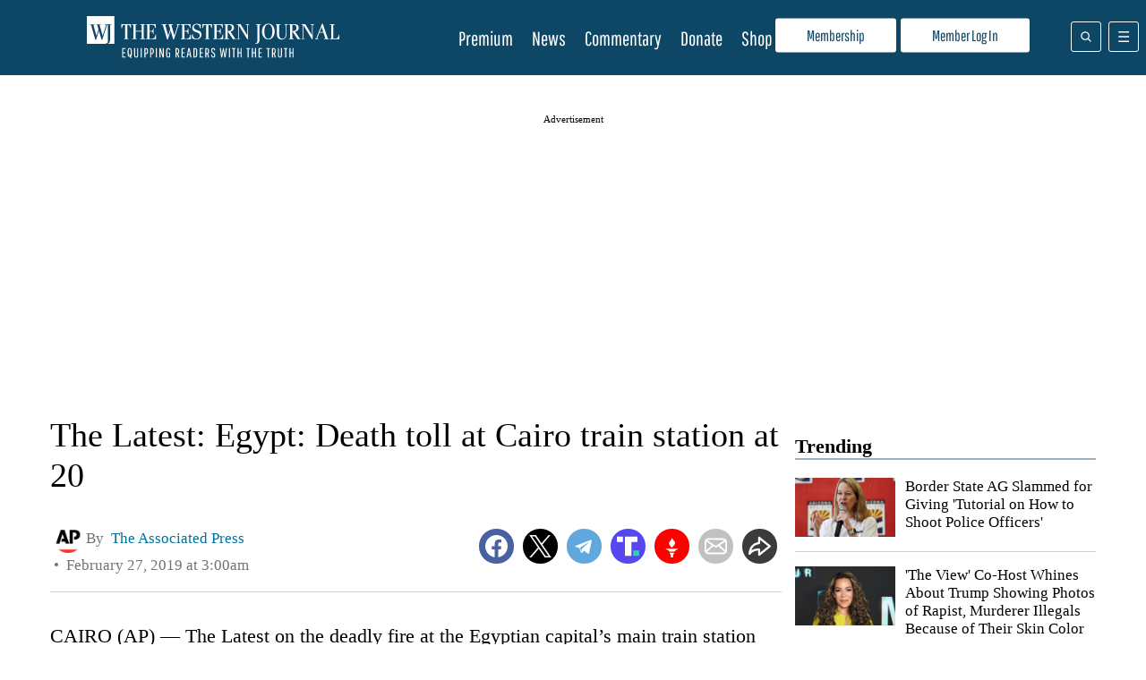

--- FILE ---
content_type: application/javascript
request_url: https://d3lcz8vpax4lo2.cloudfront.net/header-tags/9af198ff-22cf-4d4b-80d5-b58d0f23e539/2a6f4f92-0f47-46bf-917e-f5d4c3c3e74f-dmp.js
body_size: -102
content:

var insticatorHeaderCodeVersion = "STANDARD-main-2026-01-23 18:48:13";
